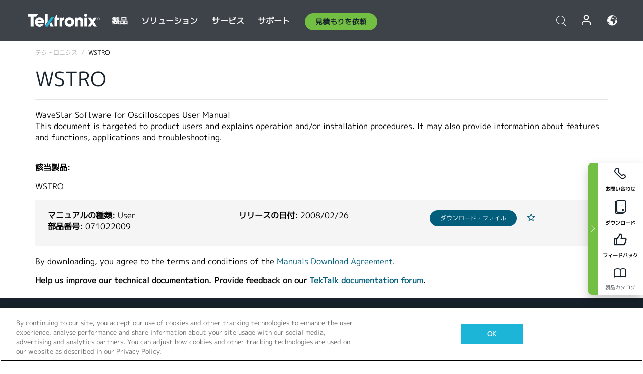

--- FILE ---
content_type: text/html; charset=utf-8
request_url: https://www.tek.com/ja/oscilloscope/wstro-manual/wstro
body_size: 14185
content:



<!DOCTYPE html>
<html lang="ja-JP">
<head itemscope itemtype="http://schema.org/WebSite">
    <meta charset="utf-8">
    <meta http-equiv="X-UA-Compatible" content="IE=edge">
    <meta name="viewport" content="width=device-width" />
    <meta http-equiv="content-language" content="ja-JP">

        <!--Critical CSS Styles-->
        
        <!--CSS Styles-->
        <link rel="stylesheet" id="tek-main-css" href="/patternlab/css/tek.css?v-2026.01.13.1" as="style" data-version="2026.01.13.1">
        <noscript id="tek-main-css-noscript"><link rel="stylesheet" href="/patternlab/css/tek.css?v-2026.01.13.1"></noscript>

        <!--Japan CSS Styles-->
        <link rel="stylesheet" href="/patternlab/css/tek-japan.css" type="text/css" media="all" />

    <style type="text/css" data-source="global">
        
    </style>
    <style type="text/css" data-source="localized">
            
    </style>

    <style>
.bundle-card{
overflow: visible;
}
.oem-hide{display:none !important;}
.bundle-card .bundle-price {
font-size:1.425rem!important;
}
@media screen and (min-width: 992px) and (max-width: 1279px){
.bundle-card .bundle-price {
font-size:1.1rem!important;
}
}
.new-nav-item::before {
    color: #73bf44;
    display: initial;
}
:lang(en) .new-nav-item::before, :lang(en) header.header--redesign .nav--main ul li ul li a.category[href="https://my.tek.com/tektalk/"]:before
{
  content: "NEW! ";
   color: #73bf44;
    display: initial;
}
:lang(ja) .new-nav-item::before {
    content: "新着 ";
}
:lang(zh-CN) .new-nav-item::before {
    content: "新的 ";
}
:lang(de-DE) .new-nav-item::before {
    content: "Neu ";
}
:lang(fr-FR) .new-nav-item::before {
    content: "Nouveau "
}
:lang(zh-TW) .new-nav-item::before {
    content: "新的 ";
}
@media screen and (min-width: 992px) {
:lang(fr-FR) .new-nav-item::before {left: -45px;}
  .new-nav-item::before {
    position: absolute;
    left: -20px;
  }
}
.tek-accordion-content {display:none;}
div#drift-frame-controller{z-index:214748364!important;}
@media only screen and (max-width:425px){#onetrust-banner-sdk.otFlat{max-height:25%!important}#onetrust-banner-sdk #onetrust-policy{margin-left:0;margin-top:10px!important}#onetrust-banner-sdk .ot-sdk-columns{width:48%!important;float:left;box-sizing:border-box;padding:0;display:initial;margin-right:2%}#onetrust-consent-sdk #onetrust-button-group button:first-child{margin-top:40px!important}#onetrust-banner-sdk #onetrust-close-btn-container{top:0!important}#onetrust-banner-sdk #onetrust-banner-sdk.ot-close-btn-link,#onetrust-banner-sdk.ot-close-btn-link{padding-top:0!important}}
@media screen and (max-width: 767px){
footer.footer.footer-redesign .footer-connect .social-media-container a {font-size:2rem;}
}
@media screen and (max-width: 300px){
footer.footer.footer-redesign .footer-connect .social-media-container a {font-size:1rem;}
}
/* Slick */
.slider-wrap .slider.slick-slider .banner {display:none;}
.slider-wrap .slider.slick-slider .banner:first-child {display:block;}
.slider-wrap .slider.slick-slider.slick-initialized .banner {display:block;}
/* Documents */
main.main .main-content img.lazy {
max-height: 285px;
min-height: 285px;
}
main.main .main-content #sidebar-wrapper img.lazy,
main.main .main-content img.lazy.loaded,
main.main .main-content .chap-nav img.lazy {
max-height: inherit;
min-height: inherit;
}
main.main .main-content:after,
main.main .main-content #wrapper:after {
    clear: both;
    content: "";
    display: table;
}
@media screen and (min-width: 577px){
  main.main .doc__img {margin: 20px 15px 0px 45px;}
}
/* Slick */
.slider.js-slider-dots img.lazy.loaded,
.main-content img.lazy.loaded {
    max-height: initial;
}
/* MSDM */
div[data-form-block-id="249c9904-bdc6-ee11-9078-6045bd058aac"] {
  visibility: hidden;
  max-height: 1px;
  max-width: 1px;
  overflow: hidden;
}
</style>
    <!--END CSS tyles-->

        <script type="text/javascript" src="/static/js/vendor/jquery-3.5.1.min.js"></script>
<script>
window.dataLayer = window.dataLayer || [];
</script>

<!-- Optimizely -->
<script async src="/api/optimizelyjs/6238166017900544.js"></script>
<!-- End Optimizely -->

<!-- Google Tag Manager -->
<script>(function(w,d,s,l,i){w[l]=w[l]||[];w[l].push({'gtm.start':
new Date().getTime(),event:'gtm.js'});var f=d.getElementsByTagName(s)[0],
j=d.createElement(s),dl=l!='dataLayer'?'&l='+l:'';j.async=true;j.src=
'https://www.googletagmanager.com/gtm.js?id='+i+dl;f.parentNode.insertBefore(j,f);
})(window,document,'script','dataLayer','GTM-77N6');</script>
<!-- End Google Tag Manager -->

    <title itemprop="name">WSTRO | テクトロニクス</title>
    <meta name="keywords" content="WSTRO, , User, WSTRO" />
    <meta name="description" content="This document is targeted to product users and explains operation and/or installation procedures. It may also provide information about features and functions, applications and troubleshooting." />

<!--Open Graph Tags-->
    <meta property="og:title" content="WSTRO" />

<meta property="og:type" content="website" />

    <meta property="og:description" content="This document is targeted to product users and explains operation and/or installation procedures. It may also provide information about features and functions, applications and troubleshooting. " />

<meta property="og:url" content="https://www.tek.com/ja/oscilloscope/wstro-manual/wstro" />




<!--Canonical and Alternate URLs-->
<link rel="canonical" href="https://www.tek.com/ja/oscilloscope/wstro-manual/wstro" itemprop="url" />



<!--Developer site considerations-->

        <link rel="alternate" hreflang="en" href="https://www.tek.com/en/oscilloscope/wstro-manual/wstro" />
        <link rel="alternate" hreflang="x-default" href="https://www.tek.com/en/oscilloscope/wstro-manual/wstro" />
        <link rel="alternate" hreflang="ja-jp" href="https://www.tek.com/ja/oscilloscope/wstro-manual/wstro" />
        <link rel="alternate" hreflang="de-de" href="https://www.tek.com/de/oscilloscope/wstro-manual/wstro" />
        <link rel="alternate" hreflang="ru-ru" href="https://www.tek.com/ru/oscilloscope/wstro-manual/wstro" />
        <link rel="alternate" hreflang="fr-fr" href="https://www.tek.com/fr/oscilloscope/wstro-manual/wstro" />
        <link rel="alternate" hreflang="zh-cn" href="https://www.tek.com.cn/oscilloscope/wstro-manual/wstro" />
        <link rel="alternate" hreflang="zh-tw" href="https://www.tek.com/tw/oscilloscope/wstro-manual/wstro" />
        <link rel="alternate" hreflang="ko-kr" href="https://www.tek.com/ko/oscilloscope/wstro-manual/wstro" />
        <link rel="alternate" hreflang="vi-vn" href="https://www.tek.com/vn/oscilloscope/wstro-manual/wstro" />
    

    

    <script type="text/plain" class="optanon-category-C0002">
        if(document.cookie.indexOf('SC_TRACKING_CONSENT') == -1)
        {
            fetch("/api/trackingconsent/giveconsent", {method: "GET", credentials: 'include'});
        }
    </script>
</head>
<body class="" data-channel="sales" sc-item-id="{CF25FD09-B73F-4D16-993A-35C364EC941F}" data-user-email="" data-user-name="" data-cf-country="US">
<!-- Google Tag Manager (noscript) -->
<noscript><iframe src="https://www.googletagmanager.com/ns.html?id=GTM-77N6"
height="0" width="0" style="display:none;visibility:hidden"></iframe></noscript>
<!-- End Google Tag Manager (noscript) -->

    <header class="header header--redesign tek-contact">
    <div class="header__top-mobile">
        <div class="header__btn">
    <div class="block--phone">
        <div class="buyquote-phone icon-phone"><a class="buy-contact-number"></a></div>
    </div>
    <div id="btn-search" class="btn--search">
        <span class="sr-only">トグル検索</span>
        <span class="icon-search"></span>
    </div>
        <div class="btn--lang">
            <a class="icon-earth header-right__item"><span class="region-text"></span></a>

            <div id="lang-selector-nav" class="lang-selector-bar lang-selector-redesign">
                <div class="lang-selector-bar__header">
                    <div class="header-text">Current Language</div>
                    <div class="header-right__item"><span class="btn-close">×</span></div>
                    <div class="region-text">Japanese (Japan)</div>
                </div>
                <p class="lang-selector-bar__message">言語の選択：</p>
                <nav class="lang-selector-bar__lang-menu">
                    <ul>
                                <li><a href="https://www.tek.com/en/oscilloscope/wstro-manual/wstro">English</a></li>
                                <li><a href="https://www.tek.com/fr/oscilloscope/wstro-manual/wstro">FRAN&#199;AIS</a></li>
                                <li><a href="https://www.tek.com/de/oscilloscope/wstro-manual/wstro">DEUTSCH</a></li>
                                <li><a href="https://www.tek.com/vn/oscilloscope/wstro-manual/wstro">Việt Nam</a></li>
                                <li><a href="https://www.tek.com.cn/oscilloscope/wstro-manual/wstro">简体中文</a></li>
                                <li><a href="https://www.tek.com/ja/oscilloscope/wstro-manual/wstro">日本語</a></li>
                                <li><a href="https://www.tek.com/ko/oscilloscope/wstro-manual/wstro">韓国語</a></li>
                                <li><a href="https://www.tek.com/tw/oscilloscope/wstro-manual/wstro">繁體中文</a></li>
                    </ul>
                </nav>

            </div>
        </div>
    <div id="btn-menu" class="btn--menu">
        <span class="sr-only">トグル・メニュー</span>
        <span class="icon-menu"></span>
    </div>
</div><div class="search-block-form">
    
<div class="page-quick-search">
<form action="/api/searchbar/search" method="post"><input name="__RequestVerificationToken" type="hidden" value="_NHvYKILjCgyqjWD5FAXErycjcjS3H1hxCOwtiDRc4BFUT0fKVftHMZweE3NeUzBVmGcyZlgLV64m4SbD0IrlXgEE9hBBe9eyt0zcj2iyjc1" /><input id="uid" name="uid" type="hidden" value="ce22e590-c601-4e5c-a23d-c843aee244d9" />        <div class="form-item">
            <input autocomplete="off" class="form-search form-search-input search-input-d21173fc5cd84dfb98537c21cb31efed" id="d21173fc5cd84dfb98537c21cb31efed" name="SearchText" placeholder="検索" type="text" value="" />
        </div>
        <div class="form-actions">
            <input type="submit" autocomplete="off" id="edit-submit" value="検索" class="button form-submit search-button-d21173fc5cd84dfb98537c21cb31efed" />
        </div>
</form>
    <div class="search-quick-container" id="search-container-result-d21173fc5cd84dfb98537c21cb31efed" style="display: none;">
        <div class="helper-container">
            <div class="close-container"><span class="btn-close" data-search-id="d21173fc5cd84dfb98537c21cb31efed">x</span></div>
            <div class="mobile-tabs">
                <div class="tabs-container">
                    <div data-tab-id="prod-tab" data-search-id="d21173fc5cd84dfb98537c21cb31efed" class="tab active product-tab-products-content"></div>
                    <div data-tab-id="doc-tab" data-search-id="d21173fc5cd84dfb98537c21cb31efed" class="tab product-tab-docs-content"></div>
                </div>
            </div>
            <div class="row padding-20 content-row">
                <div data-tab-content-id="prod-tab" class="col-md-6 col-xs-12 tab-content active prod-tab-content">
                    <div class="products-content">
                    </div>
                </div>
                <div data-tab-content-id="doc-tab" class="col-md-6 col-xs-12 tab-content inactive docs-tab-content">
                    <div class="docs-content">
                    </div>
                </div>
            </div>
            <div class="no-results-link">To find technical documents by model, try our <a href="/ja/product-support">Product Support Center</a></div>
            <div class="center mr-show-it-all go-to-all-results"><a href="/ja/search">Show all results →</a></div>
        </div>
    </div>
</div>
</div>
<div class="header__logo">
    <div class="block">
        <a href="/ja/">
            <picture><img src="/patternlab/images/transparent-pixel.png" class="main-logo lazy" alt="logo" data-src="/-/media/project/tek/images/logos/logo.svg?iar=0"></picture>
        </a>
        <a href="/ja/">
            <picture><img src="/patternlab/images/transparent-pixel.png" class="second-logo lazy" alt="mobile_logo" data-src="/-/media/project/tek/images/logos/mobile_logo.svg?iar=0"></picture>
        </a>
    </div>
</div>
    </div>
    <div class="header__menu">
        <div class="header-left">
            

<nav class="nav--main">
    <ul>
                    <li>


                <a class="parent-item" href="/ja/">製品</a>

                <div class="sub-menu">
                    <div class="container w--dynamic">

                        <div class="row">

                                <div class="col-xs-12 col-md-4 menu-col">
                                    <ul>

                                            <li>
<a class="category" href="/ja/products/oscilloscopes-and-probes">オシロスコープとプローブ</a>                                            </li>
                                                <li>
                                                    <ul>

                                                                        <li>
                                                                            <a href="/ja/products/oscilloscopes">オシロスコープ</a>
                                                                        </li>
                                                                        <li>
                                                                            <a href="/ja/products/oscilloscopes/high-speed-digitizers">高速デジタイザ</a>
                                                                        </li>
                                                                        <li>
                                                                            <a href="/ja/products/oscilloscopes/oscilloscope-probes">プローブ／アクセサリ</a>
                                                                        </li>
                                                    </ul>
                                                </li>
                                            <li>
<a class="m-t-lg-29 category" href="/ja/products/software">ソフトウェア</a>                                            </li>
                                                <li>
                                                    <ul>

                                                                        <li>
                                                                            <a href="/ja/products/software?category=bench-software">ベンチ・ソフトウェア</a>
                                                                        </li>
                                                                        <li>
                                                                            <a href="/ja/products/software?category=data-analysis">データ解析</a>
                                                                        </li>
                                                                        <li>
                                                                            <a href="/ja/products/software?category=test-automation">自動計測</a>
                                                                        </li>
                                                    </ul>
                                                </li>
                                            <li>
<a class="m-t-lg-29 category" href="/ja/products/analyzers">アナライザ</a>                                            </li>
                                                <li>
                                                    <ul>

                                                                        <li>
                                                                            <a href="/ja/products/spectrum-analyzers">スペクトラム・アナライザ</a>
                                                                        </li>
                                                                        <li>
                                                                            <a href="/ja/products/keithley/4200a-scs-parameter-analyzer">パラメータ・アナライザ</a>
                                                                        </li>
                                                                        <li>
                                                                            <a href="/ja/products/coherent-optical-products">光変調アナライザ</a>
                                                                        </li>
                                                                        <li>
                                                                            <a href="/ja/products/frequency-counters">周波数カウンタ</a>
                                                                        </li>
                                                    </ul>
                                                </li>
                                                                            </ul>
                                </div>
                                <div class="col-xs-12 col-md-4 menu-col">
                                    <ul>

                                            <li>
<a class="category" href="/ja/products/signal-generators">信号発生器</a>                                            </li>
                                                <li>
                                                    <ul>

                                                                        <li>
                                                                            <a href="/ja/products/signal-generators/arbitrary-function-generator">任意波形／ファンクション・ジェネレータ</a>
                                                                        </li>
                                                                        <li>
                                                                            <a href="/ja/products/arbitrary-waveform-generators">任意波形ジェネレータ</a>
                                                                        </li>
                                                    </ul>
                                                </li>
                                            <li>
<a class="m-t-lg-29 category" href="/ja/products/sources-and-supplies">ソースおよび電源</a>                                            </li>
                                                <li>
                                                    <ul>

                                                                        <li>
                                                                            <a href="/ja/products/keithley/source-measure-units">ソース・メジャー・ユニット</a>
                                                                        </li>
                                                                        <li>
                                                                            <a href="/ja/products/dc-power-supplies">直流（DC）電源</a>
                                                                        </li>
                                                                        <li>
                                                                            <a href="/ja/products/dc-electronic-loads">DC電子負荷</a>
                                                                        </li>
                                                                        <li>
                                                                            <a href="/ja/products/ea/bidirectional-power-supplies">DC双方向電源</a>
                                                                        </li>
                                                                        <li>
                                                                            <a href="/ja/products/battery-test-and-simulation">電気化学製品</a>
                                                                        </li>
                                                    </ul>
                                                </li>
                                            <li>
<a class="m-t-lg-29 category" href="/ja/products/meters">メータ</a>                                            </li>
                                                <li>
                                                    <ul>

                                                                        <li>
                                                                            <a href="/ja/products/keithley/benchtop-digital-multimeter">デジタル・マルチメータ</a>
                                                                        </li>
                                                                        <li>
                                                                            <a href="/ja/products/keithley/data-acquisition-daq-systems">データ収集／スイッチング</a>
                                                                        </li>
                                                                        <li>
                                                                            <a href="/ja/products/keithley/low-level-sensitive-and-specialty-instruments">微小信号／高感度測定</a>
                                                                        </li>
                                                    </ul>
                                                </li>
                                                                            </ul>
                                </div>
                                <div class="col-xs-12 col-md-4 menu-col">
                                    <ul>

                                            <li>
<a class="category" href="/ja/products">その他の製品</a>                                            </li>
                                                <li>
                                                    <ul>

                                                                        <li>
                                                                            <a class="new-nav-item" href="/ja/products/reference-solutions">リファレンス・ソリューション</a>
                                                                        </li>
                                                                        <li>
                                                                            <a href="/ja/products/keithley/semiconductor-testing-systems">半導体テスト・システム</a>
                                                                        </li>
                                                                        <li>
                                                                            <a href="/ja/products/components-accessories">部品およびアクセサリ</a>
                                                                        </li>
                                                                        <li>
                                                                            <a href="/ja/buy/encore">プレミアム再生品（Tektronix Encore）</a>
                                                                        </li>
                                                                        <li>
                                                                            <a class="nav-highlight mb-3" href="/ja/tools">Product Selectors &amp; Calculators ⇨</a>
                                                                        </li>
                                                    </ul>
                                                </li>
                                            <li>
<a class="category" href="/ja/products/keithley">Keithley製品</a>                                            </li>
                                            <li>
<a class="category" href="/ja/products/ea">EA Elektro-Automatik製品</a>                                            </li>
                                            <li>
<a class="category" href="/ja/products">すべての製品を見る</a>                                            </li>
                                            <li>
<a class="category" href="/ja/buy/promotions">キャンペーン</a>                                            </li>
                                                                            </ul>
                                </div>
                        </div>
                    </div>
                </div>
            </li>
            <li>


                <a class="parent-item" href="/ja/">ソリューション</a>

                <div class="sub-menu">
                    <div class="container w--dynamic">

                        <div class="row">

                                <div class="col-xs-12 col-md-3 key-trends-col menu-col">
                                    <ul>

                                            <li>
<a class="category" href="/ja/solutions">産業機器</a>                                            </li>
                                                <li>
                                                    <ul>

                                                                        <li>
                                                                            <a href="/ja/solutions/application/research">先端研究</a>
                                                                        </li>
                                                                        <li>
                                                                            <a href="/ja/solutions/industry/aero-def">航空宇宙／防衛</a>
                                                                        </li>
                                                                        <li>
                                                                            <a href="/ja/solutions/industry/automotive-test-solutions">自動車</a>
                                                                        </li>
                                                                        <li>
                                                                            <a href="/ja/education/university-labs">教育／実習</a>
                                                                        </li>
                                                                        <li>
                                                                            <a href="/ja/solutions/industry/medical-devices-and-systems">医療機器およびシステム</a>
                                                                        </li>
                                                                        <li>
                                                                            <a class="new-nav-item" href="/ja/solutions/industry/power-semiconductor">パワー半導体</a>
                                                                        </li>
                                                                        <li>
                                                                            <a href="/ja/solutions/industry/renewable-energy">再生可能エネルギー</a>
                                                                        </li>
                                                                        <li>
                                                                            <a href="/ja/solutions/industry/semiconductor-design-and-manufacturing">半導体の設計／製造</a>
                                                                        </li>
                                                    </ul>
                                                </li>
                                                                            </ul>
                                </div>
                                <div class="col-xs-12 col-md-9 app-ind-col menu-col">
                                    <ul>

                                            <li>
<a class="category" href="/ja/solutions">アプリケーション</a>                                            </li>
                                                <li>
                                                    <ul>

                                                                        <li>
                                                                            <a href="/ja/solutions/application/3d-sensing">3Dセンシング／画像特性評価</a>
                                                                        </li>
                                                                        <li>
                                                                            <a href="/ja/solutions/application/emi-emc-testing">EMI/EMCテスト</a>
                                                                        </li>
                                                                        <li>
                                                                            <a href="/ja/solutions/application/high-speed-serial-communication">高速シリアル通信</a>
                                                                        </li>
                                                                        <li>
                                                                            <a href="/ja/solutions/application/material-science">材料科学／エンジニアリング</a>
                                                                        </li>
                                                                        <li>
                                                                            <a href="/ja/">防衛／政府機関</a>
                                                                        </li>
                                                                        <li>
                                                                            <a href="/ja/solutions/application/power-efficiency">電力効率</a>
                                                                        </li>
                                                                        <li>
                                                                            <a href="/ja/solutions/application/rf-testing">RFテスト</a>
                                                                        </li>
                                                                        <li>
                                                                            <a href="/ja/solutions/application/test-automation">自動テスト</a>
                                                                        </li>
                                                                        <li>
                                                                            <a href="/ja/">有線通信</a>
                                                                        </li>
                                                    </ul>
                                                </li>
                                            <li>
<a class="m-t-lg-29 category" href="/ja/solutions">All Solutions</a>                                            </li>
                                                                            </ul>
                                </div>
                        </div>
                    </div>
                </div>
            </li>
            <li>

                    <meta itemprop="serviceType" content="サービス" />

                <a class="parent-item" href="/ja/">サービス</a>

                <div class="sub-menu">
                    <div class="container w--dynamic">

                        <div class="row">

                                <div class="col-xs-12 col-md-4 menu-col">
                                    <ul>

                                            <li>
<a class="category" href="/ja/services/calibration-services">                                                    <span itemprop="name">
                                                        校正サービス
                                                    </span>
</a>                                            </li>
                                                <li>
                                                    <ul>

                                                                        <li>
                                                                            <div>
                                                                                <span itemprop="name">
                                                                                    <a href="/ja/services/calibration-services/factory-verified-calibration-services">工場認定校正</a>
                                                                                </span>
                                                                            </div>
                                                                        </li>
                                                                        <li>
                                                                            <div>
                                                                                <span itemprop="name">
                                                                                    <a href="/ja/services/calibration-services/multi-brand-oem-compliant-calibration-services">マルチベンダに対応した校正</a>
                                                                                </span>
                                                                            </div>
                                                                        </li>
                                                                        <li>
                                                                            <div>
                                                                                <span itemprop="name">
                                                                                    <a href="/ja/services/calibration-services/quality">品質管理／認定</a>
                                                                                </span>
                                                                            </div>
                                                                        </li>
                                                                        <li>
                                                                            <div>
                                                                                <span itemprop="name">
                                                                                    <a href="/ja/services/calibration-services/calibration-capabilities">他社製品の校正</a>
                                                                                </span>
                                                                            </div>
                                                                        </li>
                                                                        <li>
                                                                            <div>
                                                                                <span itemprop="name">
                                                                                    <a href="/ja/services/calibration-services/locations">地域</a>
                                                                                </span>
                                                                            </div>
                                                                        </li>
                                                                        <li>
                                                                            <div>
                                                                                <span itemprop="name">
                                                                                    <a href="/ja/services/calibration-services/calibration-services-levels">工場認定校正</a>
                                                                                </span>
                                                                            </div>
                                                                        </li>
                                                                        <li>
                                                                            <div>
                                                                                <span itemprop="name">
                                                                                    <a href="/ja/services/test-equipment-repair/rma-status-search">工場校正状況の追跡</a>
                                                                                </span>
                                                                            </div>
                                                                        </li>
                                                                        <li>
                                                                            <div>
                                                                                <span itemprop="name">
                                                                                    <a class="nav-highlight" href="/ja/services/multi-brand-quote-request">マルチブランドに対応したサービス・リクエスト ⇨</a>
                                                                                </span>
                                                                            </div>
                                                                        </li>
                                                                        <li>
                                                                            <div>
                                                                                <span itemprop="name">
                                                                                    <a class="nav-highlight" href="/ja/services/select-factory-service-request">工場サービス・リクエスト ⇨</a>
                                                                                </span>
                                                                            </div>
                                                                        </li>
                                                    </ul>
                                                </li>
                                            <li>
<a class="m-t-lg-29 category" href="/ja/services/asset-management">                                                    <span itemprop="name">
                                                        資産管理サービス
                                                    </span>
</a>                                            </li>
                                                <li>
                                                    <ul>

                                                                        <li>
                                                                            <div>
                                                                                <span itemprop="name">
                                                                                    <a href="/ja/services/asset-management/calweb">資産管理ソフト(Calweb)</a>
                                                                                </span>
                                                                            </div>
                                                                        </li>
                                                                        <li>
                                                                            <div>
                                                                                <span itemprop="name">
                                                                                    <a href="/ja/services/asset-management/managed-services">資産管理サービス</a>
                                                                                </span>
                                                                            </div>
                                                                        </li>
                                                    </ul>
                                                </li>
                                                                            </ul>
                                </div>
                                <div class="col-xs-12 col-md-4 menu-col">
                                    <ul>

                                            <li>
<a class="category" href="/ja/services/test-equipment-repair">                                                    <span itemprop="name">
                                                        修理サービス
                                                    </span>
</a>                                            </li>
                                                <li>
                                                    <ul>

                                                                        <li>
                                                                            <div>
                                                                                <span itemprop="name">
                                                                                    <a class="new-nav-item" href="/ja/service-quote">OEM機器校正の簡易見積り</a>
                                                                                </span>
                                                                            </div>
                                                                        </li>
                                                                        <li>
                                                                            <div>
                                                                                <span itemprop="name">
                                                                                    <a href="/ja/services/test-equipment-repair/rma-status-search">修理状況の追跡</a>
                                                                                </span>
                                                                            </div>
                                                                        </li>
                                                                        <li>
                                                                            <div>
                                                                                <span itemprop="name">
                                                                                    <a href="/webform/request-tektronix-parts-information">部品</a>
                                                                                </span>
                                                                            </div>
                                                                        </li>
                                                                        <li>
                                                                            <div>
                                                                                <span itemprop="name">
                                                                                    <a href="/ja/services/test-equipment-repair/warranty-status-search">保証ステータスの確認</a>
                                                                                </span>
                                                                            </div>
                                                                        </li>
                                                    </ul>
                                                </li>
                                                                            </ul>
                                </div>
                                <div class="col-xs-12 col-md-4 menu-col">
                                    <ul>

                                            <li>
<a class="category" href="/ja/services/ea-factory-service">EA Electro Automatikサービス</a>                                            </li>
                                            <li>
<a class="category" href="/ja/component-solutions">テクトロニクスのコンポーネント・ソリューション</a>                                            </li>
                                            <li>
<a class="category" href="/ja/services/factory-service-plans">工場修理プラン</a>                                            </li>
                                            <li>
<a class="category" href="/ja/services">全てのサービス</a>                                            </li>
                                                                            </ul>
                                </div>
                        </div>
                    </div>
                </div>
            </li>
            <li>


                <a class="parent-item" href="/ja/">サポート</a>

                <div class="sub-menu">
                    <div class="container w--dynamic">

                        <div class="row">

                                <div class="col-xs-12 col-md-4 menu-col">
                                    <ul>

                                            <li>
<a class="category" href="/ja/ownerresources">製品</a>                                            </li>
                                                <li>
                                                    <ul>

                                                                        <li>
                                                                            <a href="/ja/support/datasheets-manuals-software-downloads">データシートとマニュアル</a>
                                                                        </li>
                                                                        <li>
                                                                            <a href="/ja/order-status-search">ご注文の状況</a>
                                                                        </li>
                                                                        <li>
                                                                            <a href="/ja/product-registration">製品登録</a>
                                                                        </li>
                                                                        <li>
                                                                            <a href="/ja/services/test-equipment-repair/warranty-status-search">保証状況</a>
                                                                        </li>
                                                                        <li>
                                                                            <a href="/ja/buy/request-parts-information">部品</a>
                                                                        </li>
                                                    </ul>
                                                </li>
                                            <li>
<a class="m-t-lg-29 category" href="/ja/products/software">ソフトウェア</a>                                            </li>
                                                <li>
                                                    <ul>

                                                                        <li>
                                                                            <a href="/ja/support/datasheets-manuals-software-downloads">ソフトウェアのダウンロード</a>
                                                                        </li>
                                                                        <li>
                                                                            <a href="/ja/support/products/product-license">TekAMS (ソフトウェア ライセンス管理)</a>
                                                                        </li>
                                                    </ul>
                                                </li>
                                            <li>
<a class="m-t-lg-29 category" href="/ja/support/resource-center">リソース</a>                                            </li>
                                                <li>
                                                    <ul>

                                                                        <li>
                                                                            <a href="/ja/support/ea">EA Electro Automatikサポート</a>
                                                                        </li>
                                                                        <li>
                                                                            <a href="/ja/support/faqs">FAQ</a>
                                                                        </li>
                                                                        <li>
                                                                            <a href="/ja/support">サポートセンター</a>
                                                                        </li>
                                                                        <li>
                                                                            <a href="https://my.tek.com/ja/support/create-new-support-case/">テクニカル・サポート</a>
                                                                        </li>
                                                    </ul>
                                                </li>
                                                                            </ul>
                                </div>
                                <div class="col-xs-12 col-md-4 menu-col">
                                    <ul>

                                            <li>
<a class="category" href="/ja/buy">購入方法と購入場所</a>                                            </li>
                                                <li>
                                                    <ul>

                                                                        <li>
                                                                            <a href="https://my.tek.com/ja/support/create-new-support-case/">お問い合わせ</a>
                                                                        </li>
                                                                        <li>
                                                                            <a href="/ja/buy/partner-locator">販売店検索</a>
                                                                        </li>
                                                                        <li>
                                                                            <a href="/ja/buy/gsa-multiple-award-schedule-pricelist">GSA プログラム</a>
                                                                        </li>
                                                                        <li>
                                                                            <a href="/ja/buy/promotions">プロモーション</a>
                                                                        </li>
                                                    </ul>
                                                </li>
                                            <li>
<a class="m-t-lg-29 category" href="/ja/about-us/integrity-and-compliance-program">コンプライアンス</a>                                            </li>
                                                <li>
                                                    <ul>

                                                                        <li>
                                                                            <a href="/ja/corporate-export-control-p-sheet">輸出管理</a>
                                                                        </li>
                                                                        <li>
                                                                            <a href="/ja/about-us/integrity-and-compliance-program">誠実性とコンプライアンス</a>
                                                                        </li>
                                                                        <li>
                                                                            <a href="/ja/services/recycle">製品リサイクル（ヨーロッパのみ）</a>
                                                                        </li>
                                                                        <li>
                                                                            <a href="/ja/support/product-security">製品セキュリティ</a>
                                                                        </li>
                                                                        <li>
                                                                            <a href="/ja/services/customer-quality-assurance">品質保証</a>
                                                                        </li>
                                                                        <li>
                                                                            <a href="/ja/services/safety">安全リコール</a>
                                                                        </li>
                                                                        <li>
                                                                            <a href="/ja/documents/service/traceability-map-beaverton-pdf">トレーサビリティ</a>
                                                                        </li>
                                                    </ul>
                                                </li>
                                                                            </ul>
                                </div>
                                <div class="col-xs-12 col-md-4 menu-col">
                                    <ul>

                                            <li>
<a class="category" href="/ja/about-us">会社</a>                                            </li>
                                                <li>
                                                    <ul>

                                                                        <li>
                                                                            <a href="/ja/about-us">私たちについて</a>
                                                                        </li>
                                                                        <li>
                                                                            <a href="/ja/newsroom?category=blogs&amp;lang=ja-JP">ブログ</a>
                                                                        </li>
                                                                        <li>
                                                                            <a href="/ja/stories">ストーリー</a>
                                                                        </li>
                                                                        <li>
                                                                            <a href="/ja/events">イベント</a>
                                                                        </li>
                                                                        <li>
                                                                            <a href="/ja/newsroom">ニュースルーム</a>
                                                                        </li>
                                                    </ul>
                                                </li>
                                            <li>
<a class="m-t-lg-29 category" href="/ja/buy/partners">パートナーポータル</a>                                            </li>
                                            <li>
<a class="m-t-lg-29 category" href="https://my.tek.com/en/tektalk/?_gl=1*1fuhd7p*_gcl_au*MTE2NjcyNTE0MS4xNzI0MTI1NTQ0*_ga*OTA5OTY3NzMxLjE2Njg0MDUzODA.*_ga_1HMYS1JH9M*MTcyNDE0OTY5NC42NTkuMS4xNzI0MTUxMjA5LjkuMC4w">TekTalk ユーザーコミュニティ</a>                                            </li>
                                                                            </ul>
                                </div>
                        </div>
                    </div>
                </div>
            </li>
        <li>
                <div class="header-left__item block-buyquote">
        <nav class="nav--buy-quote">
            <ul>
                <li>
                        <a href="#" class="btn btn--green btn--small btn-quote parent-item">見積もりを依頼</a>
                    <div class="buy-quote sub-menu">
                        <div class="container">
                            <div class="row" style="justify-content: center;">
                                    <div class="thumbnails-wrap">
<a class="icon-top icon-scope" href="/ja/buy/tekstore/quote">製品の見積もりを取得</a><a class="icon-top icon-repair-service" href="/ja/request-service-quote-or-info">サービスの見積もりを取得</a><a class="icon-top icon-contact-card-2021" title="Contact Sales" href="/ja/buy/request-sales-contact">営業に連絡</a>                                    </div>
                            </div>
                        </div>
                    </div>
                </li>
            </ul>
        </nav>
    </div>

        </li>
    </ul>
</nav>

        </div>
        <div class="region--header_menu_right">
            <div class="header-right">
                

<div class="block--phone header-right__item">
    <div class="buyquote-phone">
        <a href="/ja/contact-tek" class="">お問い合せ</a>
    </div>
</div>
<div class="search-block-form header-right__item">
    <div class="btn--search parent-item">
        <span class="sr-only">トグル検索</span>
        <span class="icon-search"></span>
    </div>
    <div class="header-search-form">
        
<div class="page-quick-search">
<form action="/api/searchbar/search" method="post"><input name="__RequestVerificationToken" type="hidden" value="kn7xtLPMsvN46HD_j8rUPnUUvq_Tw-aEAQ26zJMdQM1DxHFET54obsLOXPpNpHrl0husBs1j9FmavX62-ezf9bfbWhSkB7Q25LMgB_XAn2o1" /><input id="uid" name="uid" type="hidden" value="8686de6d-72fe-4e17-8bcb-63549d993e16" />        <div class="form-item">
            <input autocomplete="off" class="form-search form-search-input search-input-d708f1d998884bf09b71bb15547a7282" id="d708f1d998884bf09b71bb15547a7282" name="SearchText" placeholder="検索" type="text" value="" />
        </div>
        <div class="form-actions">
            <input type="submit" autocomplete="off" id="edit-submit" value="検索" class="button form-submit search-button-d708f1d998884bf09b71bb15547a7282" />
        </div>
</form>
    <div class="search-quick-container" id="search-container-result-d708f1d998884bf09b71bb15547a7282" style="display: none;">
        <div class="helper-container">
            <div class="close-container"><span class="btn-close" data-search-id="d708f1d998884bf09b71bb15547a7282">x</span></div>
            <div class="mobile-tabs">
                <div class="tabs-container">
                    <div data-tab-id="prod-tab" data-search-id="d708f1d998884bf09b71bb15547a7282" class="tab active product-tab-products-content"></div>
                    <div data-tab-id="doc-tab" data-search-id="d708f1d998884bf09b71bb15547a7282" class="tab product-tab-docs-content"></div>
                </div>
            </div>
            <div class="row padding-20 content-row">
                <div data-tab-content-id="prod-tab" class="col-md-6 col-xs-12 tab-content active prod-tab-content">
                    <div class="products-content">
                    </div>
                </div>
                <div data-tab-content-id="doc-tab" class="col-md-6 col-xs-12 tab-content inactive docs-tab-content">
                    <div class="docs-content">
                    </div>
                </div>
            </div>
            <div class="no-results-link">To find technical documents by model, try our <a href="/ja/product-support">Product Support Center</a></div>
            <div class="center mr-show-it-all go-to-all-results"><a href="/ja/search">Show all results →</a></div>
        </div>
    </div>
</div>
    </div>
</div><nav class="header-right__item nav--account">
    <ul>
            <li class="nav--account__login">
                <form action="/identity/externallogin?authenticationType=AzureB2C&amp;ReturnUrl=%2fidentity%2fexternallogincallback%3fReturnUrl%3d%252fja%252foscilloscope%252fwstro-manual%252fwstro%26sc_site%3dus%26authenticationSource%3dDefault&amp;sc_site=us" method="post">    <button type="submit" class="login-link">ログイン</button>
</form>
            </li>
    </ul>
</nav><a class="icon-earth header-right__item"><span class="region-text"></span></a>

<div id="lang-selector-nav" class="lang-selector-bar lang-selector-redesign">
    <div class="lang-selector-bar__header">
        <div class="header-text">Current Language</div>
        <div class="header-right__item"><span class="btn-close">×</span></div>
        <div class="region-text">Japanese (Japan)</div>
    </div>
    <p class="lang-selector-bar__message">言語の選択：</p>
    <nav class="lang-selector-bar__lang-menu">
        <ul>
                    <li><a href="https://www.tek.com/en/oscilloscope/wstro-manual/wstro">English</a></li>
                    <li><a href="https://www.tek.com/fr/oscilloscope/wstro-manual/wstro">FRAN&#199;AIS</a></li>
                    <li><a href="https://www.tek.com/de/oscilloscope/wstro-manual/wstro">DEUTSCH</a></li>
                    <li><a href="https://www.tek.com/vn/oscilloscope/wstro-manual/wstro">Việt Nam</a></li>
                    <li><a href="https://www.tek.com.cn/oscilloscope/wstro-manual/wstro">简体中文</a></li>
                    <li><a href="https://www.tek.com/ja/oscilloscope/wstro-manual/wstro">日本語</a></li>
                    <li><a href="https://www.tek.com/ko/oscilloscope/wstro-manual/wstro">韓国語</a></li>
                    <li><a href="https://www.tek.com/tw/oscilloscope/wstro-manual/wstro">繁體中文</a></li>
        </ul>
    </nav>

</div>

            </div>
        </div>
    </div>
</header>

    <main role="main" class="main page__content global-components-init ">
        
        

<div class="flyout-redesign sticky-btn-group">
    <div class="sticky-btn-left sticky-btn-toggle open">
        <div class="hidden-xs hidden-sm">
            <div class="icon icon-chevron-right"></div>
        </div>
    </div>
    <div class="sticky-btn-right">
        

    <div class="sticky-btn">
        <div class="icon icon-phone-bold">
            <p>お問い合わせ</p>
        </div>
        <div class="callout clearfix">
            <div class="callout__close icon-chevron-right"></div>
            <div class="scroll-xs">
                <div class="callout__content">
                    <div class="col">
                            <div>
                                <div class="flex-icon-wrapper">
                                    <p>
                                        <a class="btn" href="https://www.tek.com/ja/rma-request" style="color:#fff">修理・校正サービスのお問い合わせ</a><br>
                                        <a class="btn" href="https://www.tek.com/ja/support/contact-technical-support" style="color:#fff">テクニカル・サポート</a><br>
                                        <a class="btn" href="https://www.tek.com/ja/request-sales-contact" style="color:#fff">製品選択のご相談</a><br>
                                        <a class="btn" href="https://go2.tek.com/jp-partner-contacts/" style="color:#fff">販売パートナー様のお問い合わせ</a><br>
                                    </p>
                                </div>
                            </div>
                    </div>


                        <div class="col">
                            <div class="flex-icon-wrapper">
                                <a class="open-chat chat icon-comments hidden">
                                    <div class="callout__content-title">ご質問</div>
                                </a>
                            </div>
                            <p class="description">製品購入に関するご質問　ライブ・チャット：午前9時～午後4時まで</p>
                        </div>
                    <div id="refresh-callout-contact" class="col">
                        <a href="/ja/contact-us" class=" icon-question">
                            <div class="callout__content-title">お問い合わせ</div>
                            <p class="description">ご意見、ご質問、フィードバック等がございましたら、お気軽にお問い合わせください。</p>
                        </a>
                    </div>
                </div>
            </div>
        </div>
    </div>
<div class="sticky-btn">
    <div class="icon icon-datasheet">
        <p>ダウンロード</p>
    </div>
    <div class="callout download clearfix">
        <div class="callout__close icon-chevron-right"></div>
        <div class="scroll-xs">
            <header>
                <p>マニュアル、データシート、ソフトウェアなどのダウンロード：</p>
            </header>
<form action="/api/searchbar/search" method="post">                <div class="callout__content">
                    <input name="__RequestVerificationToken" type="hidden" value="cQujXAxa8EPkwGHZ42yX9dp9KLVAvSoO3bWwGhloJ_gf-H2q1rjEdQkdWiPs_8umbd49rPLJ__gP6_K4q1yDkq0AJknPICrmgSDATqNmSCE1" />
                    <input id="uid" name="uid" type="hidden" value="de49f811-d607-4528-b5b1-f699e70402c4" />
                    <div class="col-2">
                        <div class="callout__content-title">ダウンロード・タイプ</div>
                        <div class="dropdown">
                            <select class="btn btn--right-icon icon-chevron-down " id="SearchType" name="SearchType" type="button"><option selected="selected" value="">すべて表示</option>
<option value="product_series">Products</option>
<option value="datasheet">Datasheet</option>
<option value="manual">Manual</option>
<option value="software">Software</option>
<option value="document">Marketing Document</option>
<option value="faq">Faq</option>
<option value="video">Video</option>
</select>
                        </div>
                    </div>
                    <div class="col-2">
                        <div class="callout__content-title">型名またはキーワード</div>
                        <div class="form-item">
                            <input checkedname="keys" id="edit-keys" name="SearchText" placeholder="入力の開始..." title="検索する用語を入力してください。" type="search" value="" />
                        </div>
                    </div>

                    <div class="col-1">
                        <input type="submit" class="btn btn--right-icon icon-chevron-right" value="検索" />
                    </div>
                </div>
</form>        </div>
    </div>
</div>
    <div class="sticky-btn">
        <div class="icon icon-thumbs-up">
            <p>フィードバック</p>
        </div>
        <div class="callout clearfix feedback">
            <div class="callout__close icon-chevron-right"></div>
            <div class="scroll-xs">
                <div class="feedback-rating__parentcontainer">
                    <p class="m-t-32">ご意見・ご希望など、何でもお気軽にお寄せください。</p>
                    <p class="description">お客様からのフィードバックは当社製品／サービスの継続的な改善に役立ちます。皆様の声をぜひお聞かせください。</p>
                    <p><a href="https://www.surveygizmo.com/s3/4165364/www-nps-web-survey" class="btn" target="_blank" rel="noopener noreferrer">ご意見をお聞かせください</a></p>
                </div>
            </div>
        </div>
    </div>





    <div class="sticky-btn">
        <a class="icon icon-read" target="_blank" rel="noopener noreferrer" href="https://www.tek.com/ja/e-catalog">製品カタログ</a>
    </div>

    </div>
</div>



<div class="container">

<div id="block-tektronix-breadcrumbs" class="block">
    <nav role="navigation">
        <ol itemscope="" itemtype="http://schema.org/BreadcrumbList">
            <li itemprop="itemListElement" itemscope="" itemtype="http://schema.org/ListItem">
                    <a href="/ja/" itemprop="item">
                        <span itemprop="name">テクトロニクス</span>
                    </a>
                <meta itemprop="position" content="0" />
            </li>
            <li itemprop="itemListElement" itemscope="" itemtype="http://schema.org/ListItem">
                    <span itemprop="name">WSTRO</span>
                <meta itemprop="position" content="1" />
            </li>
        </ol>
    </nav>
</div>


<div class="header-image__none">
        <h1 class="page-title">WSTRO</h1>

</div>




    <div class="tek-mobile-text">
        WaveStar Software for Oscilloscopes 
User Manual
    </div>
        
<p>This document is targeted to product users and explains operation and/or installation procedures. It may also provide information about features and functions, applications and troubleshooting. </p>
    <p>
        <br />
        <strong>該当製品:</strong>
    </p>
    <p>
        WSTRO
    </p>

<div class="messages" id="social-interactions-message-sc-component">
    <div class="messages-content hidden">
        <div class="message please-authenticate">
            Please Login/Register to interact with the search results.
            <a href="/identity/login/us/AzureB2C?returnUrl=/ja/oscilloscope/wstro-manual/wstro" class="btn btn--green open-login-btn">Login</a>
        </div>
    </div>
    <div class="message-container hidden-without-important" style="top:75px; text-align:center; z-index:99;">
        <div class="alert alert-info margin-20 alert-dismissable" role="alert">
            <span class="close" data-dismiss="alert" aria-label="Close">
                <span aria-hidden="true">&times;</span>
            </span>
        </div>
    </div>
</div>

<div class="manual-download__info col-xs-12">
    <div class="col-sm-6 col-md-4">
        <ul>
                <li><strong>マニュアルの種類:</strong> User</li>
                            <li><strong>部品番号:</strong> 071022009</li>
        </ul>
    </div>
    <div class="col-sm-6 col-md-4">
        <ul>
                <li>
                    <strong>リリースの日付:</strong> <time datetime="20080226T000000">2008/02/26 </time>
                </li>
                    </ul>
    </div>
    <div class="col-sm-6 col-md-4">
        <ul>


                <li data-type="Manual" data-subtype="User" data-number="071022009" class="download btn">
                    <a href="https://download.tek.com/manual/071022009web.pdf">
                    ダウンロード・ファイル
                    </a>
                </li>
                <li style="display:inline;" class="social-interactions" data-item-id="{CF25FD09-B73F-4D16-993A-35C364EC941F}">
                    <a data-action="AddAsFavorite" class="action-favorite" title="" href="#"><i class="icon-star"></i></a>
                </li>
        </ul>
    </div>
</div><p>By downloading, you agree to the terms and conditions of the <a class="tek-accordion">Manuals Download Agreement</a>.</p>    <div class="tek-accordion-content">
        <h1 class="page-title">Manuals Download Agreement</h1>
<div class="content-wide">
<h4>ATTENTION: please read the following terms and conditions carefully before downloading any documents from this website. By downloading manuals from Tektronix' website, you agree to the following terms and conditions:</h4>
<h5>Manuals for Products That Are Currently Supported:</h5>
<p>Tektronix hereby grants permission and license to owners of Tektronix instruments to download and reproduce the manuals on this website for their own internal or personal use. Manuals for currently supported products may not be reproduced for distribution to others unless specifically authorized in writing by Tektronix, Inc.</p>
<p>A Tektronix manual may have been revised to reflect changes made to the product during its manufacturing life. Thus, different versions of a manual may exist for any given product. Care should be taken to ensure that one obtains the proper manual version for a specific product serial number.</p>
<h5>Manuals for Products That Are No Longer Supported:</h5>
<p>Tektronix cannot provide manuals for measurement products that are no longer eligible for long term support. Tektronix hereby grants permission and license for others to reproduce and distribute copies of any Tektronix measurement product manual, including user manuals, operator's manuals, service manuals, and the like, that (a) have a Tektronix Part Number and (b) are for a measurement product that is no longer supported by Tektronix.</p>
<p>A Tektronix manual may be revised to reflect changes made to the product during its manufacturing life. Thus, different versions of a manual may exist for any given product. Care should be taken to ensure that one obtains the proper manual version for a specific product serial number.</p>
<p>This permission and license does not apply to any manual or other publication that is still available from Tektronix, or to any manual or other publication for a video production product or a color printer product.</p>
<h5>Disclaimer:</h5>
<p>Tektronix does not warrant the accuracy or completeness of the information, text, graphics, schematics, parts lists, or other material contained within any measurement product manual or other publication that is not supplied by Tektronix or that is produced or distributed in accordance with the permission and license set forth above.</p>
<p>Tektronix may make changes to the content of this website or to its products at any time without notice.</p>
<h5>Limitation of Liability:</h5>
<p>TEKTRONIX SHALL NOT BE LIABLE FOR ANY DAMAGES WHATSOEVER (INCLUDING, WITHOUT LIMITATION, ANY CONSEQUENTIAL OR INCIDENTAL DAMAGES, DAMAGES FOR LOSS OF PROFITS, BUSINESS INTERRUPTION, OR FOR INFRINGEMENT OF INTELLECTUAL PROPERTY) ARISING OUT OF THE USE OF ANY MEASUREMENT PRODUCT MANUAL OR OTHER PUBLICATION PRODUCED OR DISTRIBUTED IN ACCORDANCE WITH THE PERMISSION AND LICENSE SET FORTH ABOVE.</p>
</div>
<p>&nbsp;</p>
    </div>

<p><strong>Help us improve our technical documentation. Provide feedback on our <a href="https://my.tek.com/tektalk/documentation">TekTalk documentation forum</a></strong>.</p>
</div>
    </main>

    


<footer class="footer footer-redesign">
    <div class="container">
        <div class="footer-logo">
            <picture><img src="/patternlab/images/transparent-pixel.png" alt="" data-src="/-/media/project/tek/images/logos/tek-monogram/logo_tk_footer.svg?iar=0" class="lazy"></picture>
        </div>
        
<div class="footer-about">
    <p class="heading">テクトロニクスについて</p>
    <p class="about">
        私たちは、計測器のトップ企業として、さらなる機能と性能を求めて、飽くなき挑戦を続けています。テクトロニクスは、複雑さという障壁を打ち破り、グローバルな技術革新を加速化する画期的なテスト／測定ソリューションを設計し、製造しています。
    </p>
    <a class="btn btn--transp" href="/ja/about-us">当社の詳細を見る</a>
</div>

<div class="footer-company">
    <p class="heading">会社</p>
    <ul class="footer-links">
                <li><a href="/ja/about-us">会社情報</a></li>
                <li><a href="https://careers.ralliant.com/tektronix/">採用情報</a></li>
                <li><a href="/ja/newsroom">ニュースルーム</a></li>
                <li><a href="/ja/events">イベント</a></li>
                <li><a href="/ja/products/ea">EA Elektro-Automatik</a></li>
    </ul>
</div>

<div class="footer-help">
    <p class="heading">ヘルプ／ラーニング</p>
    <ul class="footer-links">
                <li class="contact-number"><a class="contact-number-anchor" href=""></a></li>
                <li><a href="/ja/contact-us">お問い合わせ</a></li>
                <li><a href="https://my.tek.com/ja/support/create-new-support-case/">テクニカルサポートへの連絡</a></li>
                <li><a href="/ja/ownerresources">所有者リソース</a></li>
                <li><a href="/ja/support/learning-center">計測技術ラーニング・センター</a></li>
                <li><a href="/ja/blog">ブログ</a></li>
    </ul>
</div>

<div class="footer-partners">
    <p class="heading">パートナー</p>
    <ul class="footer-links">
                <li><a href="/ja/buy/partner-locator">販売パートナ検索</a></li>
                <li></li>
                <li></li>
                <li></li>
    </ul>
</div>

<div class="footer-connect">
    <p class="heading">SNS一覧</p>
    <div class="social-media-container">

<a class="icon-linkedin-2021" target="_blank" rel="noopener noreferrer" href="https://www.linkedin.com/company/tektronix/"></a><a class="icon-youtube-2021" target="_blank" rel="noopener noreferrer" href="https://www.youtube.com/user/TektronixJapan"></a><a class="icon-facebook-2021" target="_blank" rel="noopener noreferrer" href="https://www.facebook.com/tektronix.jp"></a><a class="icon-x-rounded" target="_blank" rel="noopener noreferrer" href="https://twitter.com/tektronix_jp"></a><a class="icon-instagram-2021" target="_blank" rel="noopener noreferrer" href="https://www.instagram.com/tektronixofficial"></a>    </div>
</div>


    </div>
    <div class="footer-bottom">
        

<div class="footer-links-bottom">
    <div class="second-nav">
        <nav>
            <p class="heading">その他のリンク</p>
            <ul class="footer-links">
                    <li class="copyright">
                        <p>&copy;  2024 TEKTRONIX, INC.</p>
                    </li>
                                        <li><a href="/ja/html-sitemap">Sitemap</a></li>
                        <li><a href="/ja/privacy-statement">Privacy</a></li>
                        <li><a href="/ja/terms_and_conditions">利用規約</a></li>
                        <li><a href="/ja/terms_and_conditions">契約条項</a></li>
                        <li class="contact-number"><a class="contact-number-anchor" href="">Call us at </a></li>
                        <li><a href="https://www.surveygizmo.com/s3/4165364/www-nps-web-survey">Feedback</a></li>
            </ul>
        </nav>
    </div>
</div>
    </div>
</footer>


    <!--Render Scripts-->
        <!--Third Party Scripts-->
        <!--Third Party Scripts-->
        <script defer id="tek-main-js" src="/patternlab/js/tek-app.js?v-2026.01.13.1" onload="executeLocalScripts()" data-version="2026.01.13.1"></script>
        <!--Chat Settings-->
        <script>
            window.__cs = window.__cs || {};
            window.__cs.useNpiGroupNumber = false;
        </script>
        <!--Chat Settings-->
        <script type="text/javascript">
            function executeLocalScripts() {
                //Script Definition Section
                try {
                    
                } catch (e) {
                    console.log(e);
                }
                //END Script Definition Section

                //Localized Script Definition Section
                try {
                    
                } catch (e) {
                    console.log(e);
                }
                //END Localized Script Definition Section
            }
        </script>
</body>
</html>


--- FILE ---
content_type: text/html; charset=utf-8
request_url: https://9f75e6380a6445afad32b2f8d88def21.svc.dynamics.com/t/c/q7qaf28PEDgjyZt5YVvjy2XIHMplw0Jx-CDzwpnLcWU/CnlzOykNyNFBc1UiwZG57jZMUXv_CIa4Z1iLfUk9/VeLdJ0Zf?trackwebsitevisited=true&ad=https%3A%2F%2Fwww.tek.com%2Fja%2Foscilloscope%2Fwstro-manual%2Fwstro&rf=&id=1740463294
body_size: 1532
content:
<html><head> <script type="text/javascript"> function receiveMessage(event) { if (event.data.msg === "getCid") { handleGetCorrelationIdMessage(event); } if (event.data.msg == "renewCid") { handleRenewCorrelationIdMessage(event); } } function handleGetCorrelationIdMessage(event) { var req = event.data; if (!isAllowedDomain(event.origin)) { event.source.postMessage({ msg: 'noaccess', token: req.token }, event.origin); return; } var correlationId = '9rcIuvHNhDBz58rdmIZQqVCdIx5kE_jkbc5SiIjHxhk'; var resp = { msg: 'cid', data: correlationId, token: req.token, captureForms: [], forms: {}, renewableCorrelationId: 'u_smkbFFgb6XNNnXwUJ--SjYO5hzuIeLpJDmLyZAsbA', renewableCorrelationLifeSpanSeconds: 3600, activityId: '82b3c259-7f16-4d01-8708-36e51eca04ba' }; event.source.postMessage(resp, event.origin); } function handleRenewCorrelationIdMessage(event) { var req = event.data; if (!isAllowedDomain(event.origin)) { event.source.postMessage({ msg: 'noaccess', token: req.token }, event.origin); return; } var xmlHttp = new XMLHttpRequest(); xmlHttp.onreadystatechange = function() { if (xmlHttp.readyState == 4 && xmlHttp.status == 200) { var resp = { msg: 'renewedCid', data: JSON.parse(xmlHttp.responseText), token: req.token }; event.source.postMessage(resp, event.origin); } }; xmlHttp.open("POST", window.location.origin + "/t/cr/" + req.correlationId, true); xmlHttp.send(null); } function isInArray(array, value) { var actualUrl = value.toLowerCase(); for (var i = 0; i < array.length; i++) { var allowedUrl = array[i].toLowerCase(); if (allowedUrl === actualUrl) { return true; } } return false; } function isAllowedDomain(origin) { var allowedDomains = JSON.parse('["https://www.tek.com"]'); return isInArray(allowedDomains, event.origin); } window.addEventListener("message", receiveMessage, false); </script></head><body></body></html>

--- FILE ---
content_type: text/plain
request_url: https://c.6sc.co/?m=1
body_size: 3
content:
6suuid=e7263e17a1130100c42768691d010000470d2700